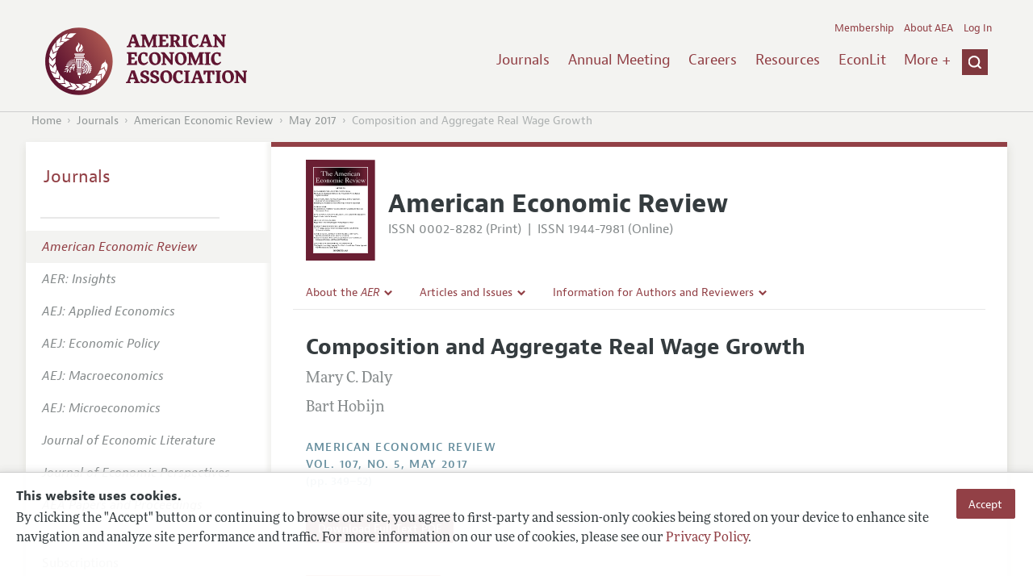

--- FILE ---
content_type: text/html; charset=UTF-8
request_url: https://benny.aeaweb.org/articles?id=10.1257/aer.p20171075
body_size: 29765
content:
<!DOCTYPE html>
<!--[if lt IE 7]>
<html class="no-js lt-ie9 lt-ie8 lt-ie7" lang="en"> <![endif]-->
<!--[if IE 7]>
<html class="no-js lt-ie9 lt-ie8" lang="en"> <![endif]-->
<!--[if IE 8]>
<html class="no-js lt-ie9" lang="en"> <![endif]-->
<!--[if gt IE 8]><!-->
<html class='no-js' lang='en'><!--<![endif]-->
<head>
	<base target="_top" />
    <meta charset='utf-8'>
    <meta content='IE=edge' http-equiv='X-UA-Compatible'>
    <title>Composition and Aggregate Real Wage Growth - American Economic Association</title>
    <meta content='width=device-width, initial-scale=1' name='viewport'>
    <meta name="format-detection" content="telephone=no">
    <meta name="route" value="meta">
    <meta name="csrf-param" content="_csrf">
<meta name="csrf-token" content="DJENbm17-FOQXaqrTxwfvs9lKr-s7FXdxgt5lOGOZnlo9Do4JSnVEaQV-cQMV3DJvStf6ueCG5SqeD_-kO8zGg==">
    <meta name="Secure-Key" content="WXFpWDNBendfRnlwcWRnTEc4OXdLcGNXcUg3SkxPdXJTWVptanUxZ2xZbzVEUHEtX2d8Z2VuZXJhbHxhVGRCUm5sTWNsZ3ViMndGRENJRE1RSmtORDRxR3pRM0drNFFjd3M4T210UWJoUWVMM281Q3c9PQ==">    <meta name="jerTk" value="">
            <script async src="https://www.googletagmanager.com/gtag/js?id=UA-38835597-1"></script>
        <meta name="description" content="Composition and Aggregate Real Wage Growth by Mary C. Daly and Bart Hobijn. Published in volume 107, issue 5, pages 349-52 of American Economic Review, May 2017, Abstract: Aggregate real wages exhibit less procyclicality than most macroeconomic models predict. We use 35 years of Current Population S...">
<meta name="keywords" content="Employment; Unemployment; Wages; Intergenerational Income Distribution; Aggregate Human Capital; Aggregate Labor Productivity, Business Fluctuations; Cycles, Wage Level and Structure; Wage Differentials, Unemployment: Models, Duration, Incidence, and Job Search">
<meta name="citation_title" content="Composition and Aggregate Real Wage Growth">
<meta name="citation_publication_date" content="2017/05">
<meta name="citation_journal_title" content="American Economic Review">
<meta name="citation_issn" content="0002-8282">
<meta name="citation_volume" content="107">
<meta name="citation_issue" content="5">
<meta name="citation_firstpage" content="349">
<meta name="citation_lastpage" content="52">
<meta name="citation_doi" content="10.1257/aer.p20171075">
<meta name="citation_pdf_url" content="https://www.aeaweb.org/articles/pdf/doi/10.1257/aer.p20171075">
<meta name="twitter:card" content="summary">
<meta name="twitter:site" content="@aeajournals">
<meta name="twitter:title" content="Composition and Aggregate Real Wage Growth">
<meta name="twitter:description" content="(May 2017) - Aggregate real wages exhibit less procyclicality than most macroeconomic models predict. We use 35 years of Current Population Survey data to confirm that the puzzling behavior of wages largely owes to changes in the composition of the employed over the business cycle. This composition effect relates to changes in both the number and the relative wage levels of those entering and exiting. The changing gap in wages of entrants and exiters is especially important for the unemployed. A large part of this wage gap is due to differences in average Mincer residuals between entrants and exiters.">
<meta name="twitter:image" content="https://benny.aeaweb.org/journals/images/aer_2">
<meta name="citation_author" content="Daly, Mary C.">
<meta name="citation_author_institution" content="Federal Reserve Bank of San Francisco">
<meta name="citation_author" content="Hobijn, Bart">
<meta name="citation_author_institution" content="AZ State U">
<link href="/assets/afc4f66/stylesheets/glyphicons-basic-v2.css" rel="stylesheet">
<link href="/assets/afc4f66/stylesheets/AeaWebAsset-min.css" rel="stylesheet">
<link href="/assets/bd71bc65/themes/smoothness/jquery-ui.css" rel="stylesheet">
<link href="/assets/afc4f66/stylesheets/glyphicons-halflings-v2.css" rel="stylesheet">
<link href="/assets/afc4f66/stylesheets/print.css" rel="stylesheet" media="print">
<link href="/assets/afc4f66/stylesheets/glyphicons.css" rel="stylesheet">
<script src="/assets/ce4791d1/jquery.min.js"></script>
<script src="/assets/2be257a9/yii.js"></script>
<script src="/js/ajaxPostProcessor.js"></script>
<script src="/js/articles.js"></script>
<script src="/assets/afc4f66/javascripts/aeaweb.min.js"></script>
<script src="//use.typekit.net/egr5vhm.js"></script>
<script src="/assets/bd71bc65/jquery-ui.min.js"></script>
<script src="/assets/afc4f66/javascripts/AeaWebPluginAsset-min.js"></script>
<script src="/assets/dc034874/js/SecureCsrfAsset-min.js"></script>
<script src="/assets/83e11b2c/js/QueClientAsset-min.js"></script>
<script src="/assets/db7e847d/js/legal-cookie.js"></script>
<script>$(document).ready(function() { window.keyAnltcs = keyAnalytics(); });
$(document).ready(function() { window.qClnt = new queClient({"token":"UTdCeUtER3k4anYySjlBdjhFOFljd19WNV9haFZ1THQxbGJpQWdsRkJOX21jQnlaTUJ8cXVldWVjbGllbnR8VTFCUE0wTTViRXNjRkgwS0lBRkJlQVFxSDBBQ1RWZ2JIV2dCVkJzTU15RVpOUXdBSVZVZWZnPT0="}); });
try{Typekit.load();}catch(e){}</script></head>
<body class="internal generic-journal">
    <div class="cookie-legal-banner">
        <div class="cookie-content">
            <div class="cookie-text-wrapper">
                <h5 style="font-weight: bold !important; text-transform: none !important; font-size: 16px !important;">This website uses cookies.</h5>
                <p class="cookie-text">By clicking the "Accept" button or continuing to browse our site, you agree to first-party and session-only cookies being stored on your device to enhance site navigation and analyze site performance and traffic. For more information on our use of cookies, please see our <a href="/privacypolicy">Privacy Policy</a>.</p>
            </div>
            <div class="cookie-button-wrapper">
                <button class="button legal-cookie-accept-button">Accept</button>
            </div>
        </div>
    </div>

    <script>
        try{
            $(document).ready(function() { try{ var lgCk = new LegalCookie(); }catch (e){}; });
        }catch (e){};
    </script>



<!--suppress ALL -->
<header class="site-header" role="banner">
    <div class="container">
        <h1 class="site-name">
            <a href="/"><img alt="American Economic Association" src="/assets/afc4f66/images/logo.svg">
            </a>
        </h1>

        <div class="nav-wrapper">

            <div class="mobile-navigation">
    <button class="menu-trigger">
  <span class="menu-icon">
    <div class="top-left wing"></div>
    <div class="top-right wing"></div>
    <div class="middle wing"></div>
    <div class="bottom-left wing"></div>
    <div class="bottom-right wing"></div>
  </span>
  <span class="trigger-text">
    Menu
  </span>
    </button>
</div>
            <div class="navigation-container">

                
    <nav class="navigation-group" role="navigation">
        <form class="search mobile-search" role="search" action="/search">
            <div class="search-wrapper">
                <input checked="checked" placeholder="Search" type="search" name="q">
                <input checked="checked" class="icon-search-0" type="submit" value="Search">
            </div>
        </form>

        <ul class="primary-navigation">
            <li>
                <a href="/journals">Journals</a>
            </li>

            <li>
                <a href="/conference">Annual Meeting</a>
            </li>
            <li>

                <a href="/joe">Careers</a>
            </li>
            <li>

                <a href="/resources">Resources</a>
            </li>
            <li>

                <a href="/econlit">EconLit</a>
            </li>
            <li>

                <a href="/about-aea/committees">Committees</a>
            </li>
            <li>
                <a href="/ethics">Ethics/Ombuds</a>
            </li>

        </ul>
        <span class="has-icon search-trigger-wrapper">
<a class="search-trigger icon-searchclose-sprite" href="#search">
</a>
</span>

        <ul class="utility-navigation">
            <li>
                <a href="/membership">Membership</a>
            </li>
            <li class="utility-about">
                <a href="/about-aea">About AEA</a>
            </li>

                            <li>
                    <a href="/login/">Log In</a>
                </li>
                    </ul>

    </nav>

    <script type="text/javascript">

        function initLoggedinMenu(){

            this.target = $(".utility-navigation");
            this.menuItems   = null;
            this.menuWrapper = null;

            this.init = function(){

                this.getMenuItems();
                this.renderMenu();
                this.setEvents();

            }

            this.hasMenuItems = function(){

                if(this.menuItems !== null){
                    return true;
                }

                return false;

            }

            this.destroyMenuWrapper = function(){

                if($("#loggedin-utility-menu-wrapper").length > 0){
                    $("#loggedin-utility-menu-wrapper").remove();
                }

            }

            this.createMenuWrapper = function(){

                this.destroyMenuWrapper();

                $(this.target).append('<li id="loggedin-utility-menu-wrapper"></li>');
                this.menuWrapper = $("#loggedin-utility-menu-wrapper");

                return this.menuWrapper;
            }

            this.getMenuItems = function(){

                var menuItems = null;

                if($(".utility-loggedin").length <= 0){
                    return;
                }

                if(this.menuItems !== null){
                    return;
                }

                menuItems = [];

                $(".utility-loggedin").each(function(){
                    menuItems.push($(this));
                });

                this.menuItems = menuItems;

            }

            this.setMenuItems = function(){

                $(this.menuWrapper).html('<li id="loggedin-utility-button">Profile</li><div id="loggedin-utility-list"></div>');

                for(var item in this.menuItems){
                    $(this.menuWrapper).find("#loggedin-utility-list").append('<li>'+this.menuItems[item].html()+'</li>');
                }

            }

            this.renderMenu = function(){

                if(!this.hasMenuItems()){
                    return;
                }

                this.createMenuWrapper();
                this.setMenuItems();

            }

            this.showHideList = function(){

                var display = null;
                var target = $(this.menuWrapper).find("#loggedin-utility-list");

                display = $(target).css("display");

                if(display === "none"){
                    $(target).css("display","block");
                    this.positionList();
                }else{
                    $(target).css("display","none");
                }

            }

            this.positionList = function(){

                var btnHeight = null;
                var button = $(this.menuWrapper).find("#loggedin-utility-button");
                var list = $(this.menuWrapper).find("#loggedin-utility-list");

                btnHeight = $(this.menuWrapper).outerHeight(true);

                $(list).css("top",(btnHeight - 2)+"px");

            }

            this.setEvents = function(){

                var _self = this;

                $(this.menuWrapper).find("#loggedin-utility-button").unbind();
                $(this.menuWrapper).find("#loggedin-utility-button").bind("click",function(){

                    _self.showHideList();

                });

            }

        }

        logMenu = new initLoggedinMenu();
        logMenu.init();

        /*var _gaq = _gaq || [];
        _gaq.push(['_setAccount', 'UA-38835597-1']);
        _gaq.push(['_trackPageview']);
        (function() {
            var ga = document.createElement('script'); ga.type = 'text/javascript'; ga.async = true;
            ga.src = ('https:' == document.location.protocol ? 'https://ssl' : 'http://www') + '.google-analytics.com/ga.js';
            var s = document.getElementsByTagName('script')[0]; s.parentNode.insertBefore(ga, s);
        })();*/

        window.dataLayer = window.dataLayer || [];
        function gtag(){dataLayer.push(arguments);}
        gtag('js', new Date());
        gtag('config', 'UA-38835597-1');

    </script>
            </div>
        </div>
    </div>
    <form class="search desktop-search" role="search" method="get" action="/search">
        <div class="container">
            <div class="search-wrapper">
                <input placeholder="Search" type="search" name="q">
                <input class="icon-search-0" type="submit" value="Search">
            </div>
        </div>
    </form>
</header>
	<div class="breadcrumbs-wrapper"><div class="container"><ol class="breadcrumbs"><li><a href="/">Home</a></li><li><a href="/journals">Journals</a></li><li><a href="/journals/aer">American Economic Review</a></li><li><a href="/issues/465#10.1257/aer.p20171075">May 2017</a></li><li class="is-active">Composition and Aggregate Real Wage Growth</li></ol></div></div>	<main class="main-content " role="main"><div class="container"><style>

.hoverOverRide:hover{

    text-decoration:none;

}

</style>



<section class="primary article-detail journal-article">

    
<div id="journal-header">
    <a href="/journals/aer"><img id="cover" src="/assets/afc4f66/images/aer-icon.svg"></a>
    <div>
        <a class="journal-title-url" href="/journals/aer"><h1 id="journal-title">American Economic Review</h1></a>
        <p id="journal-issn">
            <span id="print">ISSN 0002-8282 (Print)</span>
            <span id="separator"> | </span>
            <span id="online">ISSN 1944-7981 (Online)</span>
        </p>
    </div>
</div>    <div id='tertiary-navigation'>
    <div class="nav-item"><label><span class='label-text'>About the <i>AER</i></span><span class="chevron basics-v2 basics-221-chevron-down-v2"></span></label><div class="nav-item-list"><ul><li><a href="/journals/aer/editors">Editors</a></a></li><li><a href="/journals/aer/editorial-policy">Editorial Policy</a></a></li><li><a href="https://pubs.aeaweb.org/doi/pdfplus/10.1257/pandp.115.743" target="_blank">Annual Report of the Editor</a></a></li><li><a href="/journals/aer/editorial-process">Editorial Process: Discussions with the Editors</a></a></li><li><a href="/journals/aer/research-highlights">Research Highlights</a></a></li><li><a href="/journals/aer/contact-aer">Contact Information</a></a></li></ul></div></div><div class="nav-item"><label><span class='label-text'>Articles and Issues</span><span class="chevron basics-v2 basics-221-chevron-down-v2"></span></label><div class="nav-item-list"><ul><li><a href="/journals/aer/current-issue">Current Issue</a></a></li><li><a href="/journals/aer/issues">All Issues</a></a></li><li><a href="/journals/aer/forthcoming">Forthcoming Articles</a></a></li></ul></div></div><div class="nav-item"><label><span class='label-text'>Information for Authors and Reviewers</span><span class="chevron basics-v2 basics-221-chevron-down-v2"></span></label><div class="nav-item-list"><ul><li><a href="/journals/aer/submissions">Submission Guidelines</a></a></li><li><a href="/journals/aer/accepted-article-guidelines">Accepted Article Guidelines</a></a></li><li><a href="/journals/aer/style-guide">Style Guide</a></a></li><li><a href="/journals/aer/reviewers">Reviewer Guidelines</a></a></li></ul></div></div></div>

<div id='tertiary-navigation-mobile'>
    <p><span class="menu-icon basics-v2 basics-600-menu-v2"></span>Menu</p>
    <div id="nav-list">
        <div class="nav-item"><label><span class='label-text'>About the <i>AER</i></span><span class="chevron basics-v2 basics-221-chevron-down-v2"></span></label><div class="nav-item-list"><ul><li><a href="/journals/aer/editors">Editors</a></a></li><li><a href="/journals/aer/editorial-policy">Editorial Policy</a></a></li><li><a href="https://pubs.aeaweb.org/doi/pdfplus/10.1257/pandp.115.743" target="_blank">Annual Report of the Editor</a></a></li><li><a href="/journals/aer/editorial-process">Editorial Process: Discussions with the Editors</a></a></li><li><a href="/journals/aer/research-highlights">Research Highlights</a></a></li><li><a href="/journals/aer/contact-aer">Contact Information</a></a></li></ul></div></div><div class="nav-item"><label><span class='label-text'>Articles and Issues</span><span class="chevron basics-v2 basics-221-chevron-down-v2"></span></label><div class="nav-item-list"><ul><li><a href="/journals/aer/current-issue">Current Issue</a></a></li><li><a href="/journals/aer/issues">All Issues</a></a></li><li><a href="/journals/aer/forthcoming">Forthcoming Articles</a></a></li></ul></div></div><div class="nav-item"><label><span class='label-text'>Information for Authors and Reviewers</span><span class="chevron basics-v2 basics-221-chevron-down-v2"></span></label><div class="nav-item-list"><ul><li><a href="/journals/aer/submissions">Submission Guidelines</a></a></li><li><a href="/journals/aer/accepted-article-guidelines">Accepted Article Guidelines</a></a></li><li><a href="/journals/aer/style-guide">Style Guide</a></a></li><li><a href="/journals/aer/reviewers">Reviewer Guidelines</a></a></li></ul></div></div>    </div>
</div>


    <h1 class="title">Composition and Aggregate Real Wage Growth</h1>
    <ul class="attribution">
            <li class='author' style='margin-bottom:0.5em; '>
         Mary C. Daly    </li>
    <li class='author' style='margin-bottom:0.5em; '>
         Bart Hobijn    </li>

    </ul>

		<div style='margin-top:25px;'>

			<div class='journal'>American Economic Review </div>

			                <div class="journal">
                    <a href="/issues/465" style="color:inherit !important;">
					vol. 107,
					no. 5, 					May 2017					</a>
				</div>

		</div>
                <div class="pages">(pp. 349&ndash;52)</div>
		
    
	
    <section class='download'>
        <a class="button" href="/articles/pdf/doi/10.1257/aer.p20171075">
            Download Full Text PDF <br/>
                    </a>
    </section>

	
	
    <div class="toggle-content-group">

		   <ul class="toggle">
				<li>
					<a class="is-active" href="#article-information" style='text-decoration:none; cursor:default;'>Article Information</a>
				</li>
											</ul>
		
		
        <section class="article-information-group toggle-content is-visible" id="article-information">

							<section class="article-information abstract">
					<h4>Abstract</h4>
					Aggregate real wages exhibit less procyclicality than most macroeconomic models predict. We use 35 years of Current Population Survey data to confirm that the puzzling behavior of wages largely owes to changes in the composition of the employed over the business cycle. This composition effect relates to changes in both the number and the relative wage levels of those entering and exiting. The changing gap in wages of entrants and exiters is especially important for the unemployed. A large part of this wage gap is due to differences in average Mincer residuals between entrants and exiters.				</section>
			
							<section class="article-information citation">
					<h4>Citation</h4>
					<cite>

                        Daly, Mary C., and Bart Hobijn.
						<span class="year">2017.</span>

						
						
							<span class="title">"Composition and Aggregate Real Wage Growth."</span>
						
						<span class="journal">American Economic Review</span>
							  <span class="vol">
					107 (5):
					 349&ndash;52<span
									  class="pages">.</span>
				  </span>
						<span class="doi">DOI: 10.1257/aer.p20171075</span>
					</cite>

					<form class="citation-export">
												<div class="select input ">
							<label>
								<label>
									<select id="export-dropdown" name="args[format]">
										<option value="0">Choose Format:</option>
										<option value="bib">BibTeX</option>
										<option value="enw">EndNote</option>
										<option value="txt">Refer/BibIX</option>
										<option value="ris">RIS</option>
										<option value="tab">Tab-Delimited</option>
									</select>
								</label>
							</label>
							<input type='hidden' name='args[doi]' value='10.1257/aer.p20171075'/>
						</div>

						<div id='previewCitationExport'></div>

					</form>
				</section>
								
					<section class='article-information additional-materials'>
						
							<h4>Additional Materials</h4>

						
						<ul id='additionalMaterials'>
							<li>                    <a class='track-icpsr' target='_blank' href="http://doi.org/10.3886/E113514V1" doi="10.1257/aer.p20171075" accessType="Article View">
                Replication Package                                            </a>
        </li><li>                    <a class=''  href="/articles/materials/7206" doi="10.1257/aer.p20171075" accessType="Article View">
                Author Disclosure Statement(s)                                            </a>
        </li>
						</ul>
					</section>


				
									<section class='article-information jel-classification'>
						<h4>JEL Classification</h4>
						<ul class='jel-codes'>
														<li>
								<strong class='code'>E24</strong>
								Employment; Unemployment; Wages; Intergenerational Income Distribution; Aggregate Human Capital; Aggregate Labor Productivity
															<li>
								<strong class='code'>E32</strong>
								Business Fluctuations; Cycles
															<li>
								<strong class='code'>J31</strong>
								Wage Level and Structure; Wage Differentials
															<li>
								<strong class='code'>J64</strong>
								Unemployment: Models, Duration, Incidence, and Job Search
															</li>
						</ul>
					</section>
				
			</section>

		
		
        <section class="full-text toggle-content" id="article-full-text">

        </section>
		 </div> 
</section>

<aside class="secondary" role="complementary">
    <nav class="secondary-navigation" role="navigation">
        <h2><a href="/journals">Journals</a></h2><ul><li><div class="nav-divider"></div></li><li class="is-active"><a href="/journals/aer"><em>American Economic Review</em></a></li><li><a href="/journals/aeri"><em>AER: Insights</em></a></li><li><a href="/journals/app"><em>AEJ: Applied Economics</em></a></li><li><a href="/journals/pol"><em>AEJ: Economic Policy</em></a></li><li><a href="/journals/mac"><em>AEJ: Macroeconomics</em></a></li><li><a href="/journals/mic"><em>AEJ: Microeconomics</em></a></li><li><a href="/journals/jel"><em>Journal of Economic Literature</em></a></li><li><a href="/journals/jep"><em>Journal of Economic Perspectives</em></a></li><li><a href="/journals/pandp"><em>AEA Papers and Proceedings</em></a></li><li><div class="nav-divider"></div></li><li><a href="/journals/subscriptions">Subscriptions</a></li><li><a href="/journals/copyright">Copyright and Permissions</a></li><li><a href="/journals/policies">Policies</a></li><li><a href="/journals/data">Data and Code</a></li><li><a href="/journals/get-journal-alerts">Journal Alerts</a></li><li><a href="/research">Research Highlights</a></li><li><a href="/journals/subscriptions/backissues">Back Issues</a></li><li><a href="/journals/printondemand">Print on Demand</a></li><li><a href="/journals/articles/sgml">Journal Metadata</a></li></ul>    </nav>
    <section class="action-group">
            </section>
</aside>
</div></main><footer class='site-footer'>
<div class='container'>

  <nav class='navigation-group'>
    <ul>
      <li>
        <a href="/journals">Journals</a>
      </li>

      <li>
        <a href="/conference">Annual Meeting</a>
      </li>

      <li>
        <a href="/joe">Careers</a>
      </li>

      <li>
        <a href="/resources">Resources</a>
      </li>

      <li>
        <a href="/econlit">EconLit</a>
      </li>

        <li>

            <a href="/about-aea/committees">Committees</a>
        </li>

      <li>
        <a href="/membership">Membership</a>
      </li>

      <li>
        <a href="/about-aea">About AEA</a>
      </li>

      
        <li>
          <a href="/login/">Log In</a>
        </li>

      
      <li>
        <a class="contact-link" href="/contact">Contact the AEA</a>
      </li>
    </ul>
  </nav>

    <div class="social-legal">
        <section class='legal'>
            <ul>
                <li class='footer-terms'><a href="/terms-of-service/site">Terms of Use</a></li>
                <li><a href="/privacypolicy">Privacy Policy</a></li>
                <li class='copyright'>Copyright 2026 American Economic Association. All rights reserved.</li>
            </ul>
        </section>

        <section class='social-media'>
            <a href="/social">
                <h3 class='section-title'>Follow us:</h3>
                <div class="social-icons">
                    <img class="social-icon" src="/assets/afc4f66/images/x-logo-black.png" />
                    <img class="social-icon" src="/assets/afc4f66/images/bluesky_logo.svg" />
                    <img class="social-icon" src="/assets/afc4f66/images/fb_icon.svg" />
                </div>
            </a>
        </section>
    </div>

    </div>
</footer></body><script>jQuery(function ($) {
    // ***********************
    // Desktop Nav
    // ***********************
    const navItem = $('.nav-item', '#tertiary-navigation');
    
    // Handle open menu
    $(navItem).on('mouseenter', function() {
        const list = $(".nav-item-list", $(this));
        let offset = $(this).height();
        $(list).css('top', offset + "px");

        const elHeight = $(list)[0].scrollHeight;
        $(list).animate({height: elHeight}, 200);
    });
    
    // Handle close menu
    $(navItem).on('mouseleave', function() {
        const list = $(".nav-item-list", this);
        $(list).stop(true, true);
        $(list).animate({height: 0}, 100);
    });
    
    function getElementRightEdge(element) {
        const pos = element.getBoundingClientRect();
        return pos.left + element.offsetWidth;
    }
    
    function updateDropdownWidths() {
        const navbar = document.getElementById('tertiary-navigation');
        const navbarRightEdge = getElementRightEdge(navbar);
        
        const submenus = navbar.children;
        for (let submenu of submenus) {
            const navitemList = submenu.querySelector('.nav-item-list');
            if (navitemList) {
                navitemList.style.left = "0";
    
                const navitemListRightEdge = getElementRightEdge(navitemList);
                
                const delta = navbarRightEdge - navitemListRightEdge;
                
                if (delta < 0) {
                    navitemList.style.left = delta + "px";
                }
            }
        }
    }
    
    $( window ).on('load', function() {
        updateDropdownWidths();
    });
    
    $(window).on('resize', function () {
        updateDropdownWidths();
    })
    
    
    // ***********************
    // Mobile Nav
    // ***********************
    const mobileNav = $('#tertiary-navigation-mobile');
    const mobileNavItems = $('.nav-item', mobileNav);
    const trigger = $('p', mobileNav);
    
    // Handle menu open/close
    $(trigger).on('click', function() {
        if ($(mobileNav).hasClass('open')) {
            // Switch menu icon
            $('.menu-icon', mobileNav).removeClass('basics-599-menu-close-v2');
            $('.menu-icon', mobileNav).addClass('basics-600-menu-v2');
            
            // Animate menu closing
            $('#nav-list', mobileNav).animate({height: 0}, 100, function() {
                $(mobileNav).removeClass('open');
            });
            
            // Close all children
            $(mobileNavItems).removeClass('open');
            $('ul', mobileNavItems).css('height', '0');
        }
        else {
            $(mobileNav).addClass('open');
            
            // Switch menu icon
            $('.menu-icon', mobileNav).removeClass('basics-600-menu-v2');
            $('.menu-icon', mobileNav).addClass('basics-599-menu-close-v2');
            
            // Animate menu closing
            const elHeight = $('#nav-list', mobileNav)[0].scrollHeight;
            $('#nav-list', mobileNav).animate({height: elHeight}, 200, function() {
                $('#nav-list', mobileNav).css('height', 'auto');
            });
        }
    })
    
    // Handle submenu open/close 
    $(mobileNavItems).on('click', function() {
        if ($(this).hasClass('open')) {
            $(this).removeClass('open');
            $('ul', this).animate({height: 0}, 100);
        }
        else {
            $(this).addClass('open');
            const elHeight = $('ul', this)[0].scrollHeight;
            $('ul', this).animate({height: elHeight}, 200, function() {
                $(this).css('height', 'auto');
            });
        }
    })
    let params = new URLSearchParams(window.location.search);
    let jumpTo = params.get("jump");

    if (jumpTo != null) {
        let targetElement = document.getElementById(jumpTo);
        
        if (targetElement != null) {
            if (targetElement.tagName.toLowerCase() == "details") {
                targetElement.open = true;
            }
            
            if ('scrollRestoration' in history) {
                history.scrollRestoration = 'manual'; // This attempts to stop the browser scrolling after our jump
            }

            targetElement.scrollIntoView();
        }
    }
});</script>

</html>
